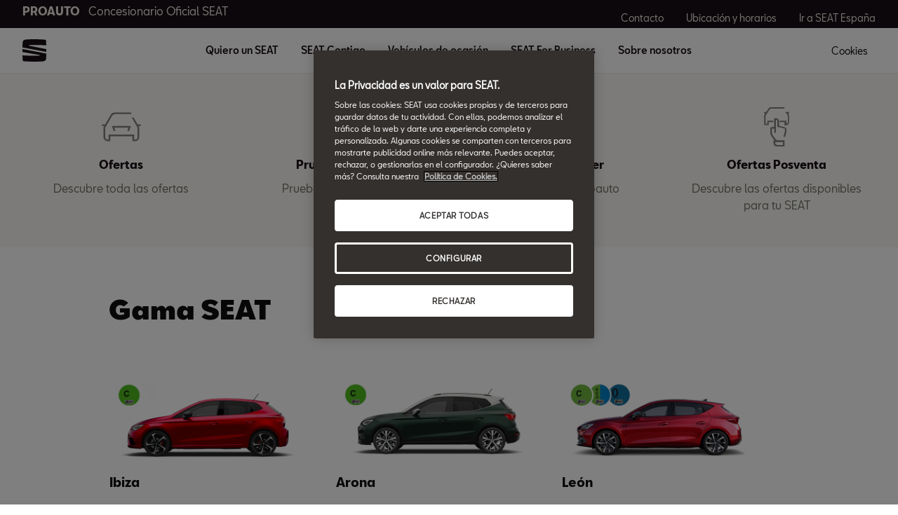

--- FILE ---
content_type: text/html;charset=utf-8
request_url: https://www.concesionarios.seat/proauto/modelos-dw
body_size: 8825
content:

<!DOCTYPE HTML>
<html lang="es-ES">


    <head>

	

	
		<script defer="defer" type="text/javascript" src="/.rum/@adobe/helix-rum-js@%5E2/dist/rum-standalone.js"></script>
<script defer="defer" type="text/javascript" src="/.rum/@adobe/helix-rum-js@%5E2/dist/rum-standalone.js"></script>
<link rel="preload" as="font" href="/etc.clientlibs/nuevaswebs/components/clientlibs/nuevaswebs/main/resources/fonts/SeatBcn-Regular.woff" crossorigin="anonymous"/>
		<link rel="preload" as="font" href="/etc.clientlibs/nuevaswebs/components/clientlibs/nuevaswebs/main/resources/fonts/SeatBcn-Black.woff" crossorigin="anonymous"/>
		<link rel="preload" as="font" href="/etc.clientlibs/nuevaswebs/components/clientlibs/nuevaswebs/main/resources/fonts/SeatBcn-Bold.woff" crossorigin="anonymous"/>
		<link rel="preload" as="font" href="/etc.clientlibs/nuevaswebs/components/clientlibs/nuevaswebs/main/resources/fonts/SeatBcn-Medium.woff" crossorigin="anonymous"/>

		<link rel="dns-prefetch" href="https://seat-ws.com"/>

		
	

    

	

	<link rel="dns-prefetch" href="https://www.googletagmanager.com"/>
	<link rel="dns-prefetch" href="https://analytics.google.com"/>
	<link rel="dns-prefetch" href="https://assets.adobedtm.com"/>
	<link rel="dns-prefetch" href="https://seatsa.tt.omtrdc.net"/>

    
    

	
	<meta http-equiv="content-type" content="text/html; charset=UTF-8"/>
	<meta name="viewport" content="width=device-width, initial-scale=1, shrink-to-fit=no, maximum-scale=1, user-scalable=no"/>

	


	
	


	<!-- SEO Meta tags -->
	<meta name="robots" content="INDEX, FOLLOW"/>

	
	

	
	
    

    
        
            <meta id="seatIdAvoidProfile" name="seatIdAvoidProfile" content="false"/>
        
            <meta id="languageISO" name="languageISO" content="es_ES"/>
        
            <meta id="currency" name="currency" content="€"/>
        
            <meta id="currencyCode" name="currencyCode" content="AED"/>
        
            <meta id="workflow" name="workflow" content="seat-es-es"/>
        
            <meta id="dealerURL" name="dealerURL" content="https://www.concesionarios.seat/home/modelos-dw.snw.xml?app=seat"/>
        
            <meta id="dealerCountry" name="dealerCountry" content="esp"/>
        
            <meta id="hash" name="hash" content="aTNmV0FJemFTeUJsWkNWOTdVR3BzaG5pa2NOUlptZHU3SjJuOU1qdXJhczh2Qm0yaQ=="/>
        
            <meta id="googleMapId" name="googleMapId" content="defaultMapId"/>
        
            <meta id="hash-grv3" name="hash-grv3" content="6LcppgwrAAAAAO8j1Q7-sxRQxfVdG_mOutb9uLcO"/>
        
            
        
    


	<!-- Social Sharing -->
	
	<meta property="og:url" content="www.concesionarios.seat/proauto/home/modelos-dw.html"/>
	
		
		
		
	
	
	<meta property="og:image:width" content="300"/>
	<meta property="og:image:height" content="300"/>
	<meta property="og:type" content="website"/>
	<meta property="og:title" content="Conoce los coches que tenemos para ti en tu concesionario oficial SEAT Proauto de Girona."/>
	<meta property="og:description" content="Hay un modelo SEAT para cada ocasión. Descubre el tuyo en tu concesionario oficial SEAT Proauto en Girona."/>

	<meta name="twitter:card" content="summary_large_image"/>
	
	
	<meta name="twitter:title" content="Conoce los coches que tenemos para ti en tu concesionario oficial SEAT Proauto de Girona."/>
	<meta name="twitter:description" content="Hay un modelo SEAT para cada ocasión. Descubre el tuyo en tu concesionario oficial SEAT Proauto en Girona."/>

	<meta name="dealerID" content="03246D,03246MS,00075R,00076R,00443R,00495R"/>
<meta name="partnerID" content="ESP07952,ESP07984,ESP07962,ESP00075,ESP03246"/>
<meta name="dealerSelector" content="dealer.proauto"/>
<meta name="dealerFormPage" content="https://www.concesionarios.seat/proauto/localizador-stock-dw/form-stock-locator"/>




	
	

	
		
		
	

	
	

	
		
    
<link href="/etc.clientlibs/nuevaswebs/components/clientlibs/common/vendor/bootstrap-css.lc-a4b3f509e79c54a512b890d73235ef04-lc.min.css" type="text/css" rel="stylesheet"><link href="/etc.clientlibs/vwgroup/components/content/services/clientlibs/include.lc-328563ac6d32353c004c0459f0f978fc-lc.min.css" type="text/css" rel="stylesheet"><link href="/etc.clientlibs/seat-website/components/clientlibs/main.lc-db4c072ffbbb7ac68e60e233400f9ce5-lc.min.css" type="text/css" rel="stylesheet"><link href="/etc.clientlibs/nuevaswebs/components/clientlibs/nuevaswebs/main.lc-421bf845eef5c58018ca0b820a7e1957-lc.min.css" type="text/css" rel="stylesheet">


	

	

	

	

	

	<title>Conoce los coches que tenemos para ti en tu concesionario oficial SEAT Proauto de Girona.</title>
	<meta name="hideInNav" content/>
	<meta name="navTitle" content="Modelos"/>

	<meta name="description" content="Hay un modelo SEAT para cada ocasión. Descubre el tuyo en tu concesionario oficial SEAT Proauto en Girona."/>
	<meta name="template" content="contenttemplate"/>

	

	


	
    
    

    
    
    
    

	
    
        <link rel="icon" type="image/vnd.microsoft.icon" href="/etc/designs/seat-dealers/favicon.ico"/>
        <link rel="shortcut icon" type="image/vnd.microsoft.icon" href="/etc/designs/seat-dealers/favicon.ico"/>
    
    


	
	
		
    
<script type="text/javascript" src="/etc.clientlibs/vwgroup/components/clientlibs/common/utils/datalayer.lc-824949316b956be3c781af3ce4e713ed-lc.min.js"></script><script type="text/javascript" src="/etc.clientlibs/nuevaswebs/components/clientlibs/nuevaswebs/analytics.lc-a95b21c5abc9022be24bedbc76a0b259-lc.min.js"></script>


		
		
	

	
	

    
        
            <!-- Recommender test
<link rel="stylesheet" href="https://recommender.pre.code.seat.cloud.vwgroup.com/app.bundle.css" type="text/css"> -->

<!-- OneTrust Cookies Consent Notice start for concesionarios.seat -->
<script src="https://cdn.cookielaw.org/scripttemplates/otSDKStub.js" data-document-language="true" type="text/javascript" charset="UTF-8" data-domain-script="f5aab29d-9e8d-49f3-bce5-38a64cc73d0d"></script>
<!-- OneTrust Cookies Consent Notice end for concesionarios.seat -->

<script src="https://assets.adobedtm.com/ee3d1dc2ceba/e2c7d39ab65c/launch-2516b4adaf89.min.js" async></script>

<meta name="facebook-domain-verification" content="9o0i8s8s1mq3lmzugj4rg3qls47fi8" />

<meta name="google-site-verification" content="220-_Z4VL5YbwqHbw3W7vM8mPkgy1CWp3lkUS6bhjqo" />
        

        
    

	

	<script type="text/javascript">
		SEAT_ANALYTICS.trackPage('content\/countries\/es\/dealers\/es\/home\/modelos\u002Ddw.html','','',false,'','');
	</script>

	<!-- SEO Part 1 canonical URL v1.0.6.1 -->
    
        
            
                
                <link rel="canonical" href="https://www.seat.es/"/>
            
        

        
            
        

        

        
    

	<!-- Seat Dealers Clientlib -->
	
	
		<span id="dealer-selector-span" class="hidden" data-dealer-selector="proauto"></span>
	

	<!-- CSS Overlay -->
	
	

	
		<span id="hash" class="hidden" data-value="aTNmV0FJemFTeUJsWkNWOTdVR3BzaG5pa2NOUlptZHU3SjJuOU1qdXJhczh2Qm0yaQ=="></span>
	

	
		
	


</head>

    
    
        
    
    
    

    

    <body class="aem-site seat-website   ">
    
    
        



        
        


	



<div class="hidden" data-alt="Browser not supported
To live the full Seat Experience, please upgrade your browser to the newest version." id="compatibilityie"></div>

	




<span class="d-none" id="pagenaming">es:Home:Modelos</span>
<span class="d-none" id="carCode"></span>
<span class="d-none" id="market-language">ES/ES</span>

<!-- Seat Dealers Analytics -->


	<span class="d-none" id="dealerName">proauto</span>
	<span class="d-none" id="dealerCode">03246 | proauto</span>
	<span class="d-none" id="dealerId">{dealer_location}</span>







<div class="cookie-policy-container">
	

	<div id="cookies-modal-container">

	</div>
</div>



    
<div><div class="section"><div class="new"></div>
</div><div class="iparys_inherited"><div class="modal-parsys iparsys parsys"></div>
</div>
</div>



<div><div class="section"><div class="new"></div>
</div><div class="iparys_inherited"><div class="header iparsys parsys"><div class="dealersmainnav section">
    
    




    <div class="main-navigation-v2">
        <div class="black-bar">
            <div class="container-fluid">
                <div class="row">
                    <div class="col">
                        
                        
                            <div class="dealer-name">
                                <a href="https://www.concesionarios.seat/home/overview-dw.dealer.proauto" target="_self">PROAUTO<span>Concesionario Oficial SEAT</span></a>
                            </div>
                        
                    </div>
                    <div class="col d-none d-lg-block">
                        <div class="dealer-ctas">
                            
                                <a href="https://www.concesionarios.seat/home/contacto-dw.dealer.proauto" target="_self">Contacto</a>
                            
                                <a href="https://www.concesionarios.seat/home/ubicacion-horario-dw.dealer.proauto" target="_self">Ubicación y horarios</a>
                            
                                <a href="https://www.seat.es/" target="_self">Ir a SEAT España</a>
                            
                        </div>
                    </div>
                </div>
            </div>
        </div><!-- end black-bar -->

        <div class="container-fluid menu-bar">
            <div class="row">
                <div class="col col-lg-1">
                    
                    
                        <div class="logo">
                            <a href="https://www.concesionarios.seat/home/overview-dw.dealer.proauto" target="_self"><img src="/content/dam/public-dealer-master/header/new-nav/logoseat-desktop-1440-header.svg" alt="logo"/>                    </a>
                        </div>
                    
                    <div class="menu-icon d-block d-lg-none">
                        <img src="/etc.clientlibs/nuevaswebs/components/clientlibs/nuevaswebs/main/resources/img/menu-closed.svg" alt="menu"/>
                    </div>
                    <span class="d-block d-lg-none cookies" onclick="Optanon.ToggleInfoDisplay();">
                        Cookies
                    </span>
                </div>
                <div class="col col-lg-8 offset-lg-1 d-none d-lg-block">
                    <div class="menu-items">
                        
                            
                                <button class="main-dropdown" data-drop="section0">Quiero un SEAT</button>
                            
                            
                        
                            
                                <button class="main-dropdown" data-drop="section1">SEAT Contigo</button>
                            
                            
                        
                            
                            
                                <a href="https://www.concesionarios.seat/home/coches-ocasion-dw.dealer.proauto" target="_blank">Vehículos de ocasión</a>
                                
                            
                        
                            
                                <button class="main-dropdown" data-drop="section3">SEAT For Business</button>
                            
                            
                        
                            
                                <button class="main-dropdown" data-drop="section4">Sobre nosotros</button>
                            
                            
                        
                    </div>
                </div>
                <div class="col col-lg-1 offset-lg-1 d-none d-lg-block">
                    <span class="menu-items" onclick="Optanon.ToggleInfoDisplay();">
                        Cookies
                    </span>
                </div>
            </div>
        </div> <!-- end menu-bar -->

        <div id="list-items-mobile">
            <div class="close-button">
                <button>
                    <img src="/etc.clientlibs/nuevaswebs/components/clientlibs/nuevaswebs/main/resources/img/menu-x.svg" alt=""/>
                </button>
            </div>
            <div class="list-accordion">
                
                    
                        <a class="btn btn-link" data-toggle="collapse" data-target="#collapse0" aria-expanded="false" aria-controls="collapseOne">
                            Quiero un SEAT
                            <img src="/etc.clientlibs/nuevaswebs/components/clientlibs/nuevaswebs/main/resources/img/icon-arrowdown-black.svg" alt="icon icon-arrowdown-black"/>
                        </a>
                        <div id="collapse0" class="collapse" data-parent=".list-accordion">
                            
                                <a href="https://www.concesionarios.seat/home/ofertas-dw.dealer.proauto" target="_self" alt="Ofertas" title="Ofertas">
                                    <p class="title-item">Ofertas</p>
                                </a>
                            
                                <a href="https://www.concesionarios.seat/home/coches-dw/hibridos-dw.dealer.proauto" target="_self" alt="SEAT Híbridos" title="SEAT Híbridos">
                                    <p class="title-item">SEAT Híbridos</p>
                                </a>
                            
                                <a href="https://www.concesionarios.seat/home/ofertas-dw/seat-flex.dealer.proauto" target="_self" alt="SEAT Flex" title="SEAT Flex">
                                    <p class="title-item">SEAT Flex</p>
                                </a>
                            
                        </div>
                    
                    
                
                    
                        <a class="btn btn-link" data-toggle="collapse" data-target="#collapse1" aria-expanded="false" aria-controls="collapseOne">
                            SEAT Contigo
                            <img src="/etc.clientlibs/nuevaswebs/components/clientlibs/nuevaswebs/main/resources/img/icon-arrowdown-black.svg" alt="icon icon-arrowdown-black"/>
                        </a>
                        <div id="collapse1" class="collapse" data-parent=".list-accordion">
                            
                                <a href="https://www.concesionarios.seat/home/garantias-y-servicios-dw/garantias.dealer.proauto" target="_self" alt="Garantías " title="Garantías ">
                                    <p class="title-item">Garantías </p>
                                </a>
                            
                                <a href="https://www.concesionarios.seat/home/mantenimiento.dealer.proauto" target="_self" alt="Mantenimiento" title="Mantenimiento">
                                    <p class="title-item">Mantenimiento</p>
                                </a>
                            
                                <a href="https://www.concesionarios.seat/home/postventa-dw/servicios-recambios-dw.dealer.proauto" target="_self" alt="Servicios" title="Servicios">
                                    <p class="title-item">Servicios</p>
                                </a>
                            
                                <a href="https://www.concesionarios.seat/home/postventa-dw/ofertas-dw.dealer.proauto" target="_self" alt="Ofertas Posventa" title="Ofertas Posventa">
                                    <p class="title-item">Ofertas Posventa</p>
                                </a>
                            
                                <a href="https://www.concesionarios.seat/home/seat-long-drive.dealer.proauto" target="_self" alt="SEAT Long Drive" title="SEAT Long Drive">
                                    <p class="title-item">SEAT Long Drive</p>
                                </a>
                            
                                <a href="https://www.concesionarios.seat/home/garantias-y-servicios-dw/garantias/garantia-extendida-10.dealer.proauto" target="_self" alt="Garantía de 10 años" title="Garantía de 10 años">
                                    <p class="title-item">Garantía de 10 años</p>
                                </a>
                            
                        </div>
                    
                    
                
                    
                    
                        <a class="link" href="https://www.concesionarios.seat/home/coches-ocasion-dw.dealer.proauto" target="_blank">Vehículos de ocasión</a>
                        
                    
                
                    
                        <a class="btn btn-link" data-toggle="collapse" data-target="#collapse3" aria-expanded="false" aria-controls="collapseOne">
                            SEAT For Business
                            <img src="/etc.clientlibs/nuevaswebs/components/clientlibs/nuevaswebs/main/resources/img/icon-arrowdown-black.svg" alt="icon icon-arrowdown-black"/>
                        </a>
                        <div id="collapse3" class="collapse" data-parent=".list-accordion">
                            
                                <a href="https://www.concesionarios.seat/home/seat-for-business-dw/descubre-dw.dealer.proauto" target="_self" alt="SEAT For Business" title="SEAT For Business">
                                    <p class="title-item">SEAT For Business</p>
                                </a>
                            
                                <a href="https://www.concesionarios.seat/home/seat-for-business-dw/ofertas-dw.dealer.proauto" target="_self" alt="Ofertas empresas" title="Ofertas empresas">
                                    <p class="title-item">Ofertas empresas</p>
                                </a>
                            
                                <a href="https://www.concesionarios.seat/home/seat-for-business-dw/flota-dw.dealer.proauto" target="_self" alt="Nuestra flota" title="Nuestra flota">
                                    <p class="title-item">Nuestra flota</p>
                                </a>
                            
                                <a href="https://www.concesionarios.seat/home/seat-for-business-dw/servicios.dealer.proauto" target="_self" alt="Servicios" title="Servicios">
                                    <p class="title-item">Servicios</p>
                                </a>
                            
                                <a href="https://www.concesionarios.seat/home/seat-for-business-dw/pymes-autonomos.dealer.proauto" target="_self" alt="PYMEs y Autónomos" title="PYMEs y Autónomos">
                                    <p class="title-item">PYMEs y Autónomos</p>
                                </a>
                            
                                <a href="https://www.concesionarios.seat/home/seat-for-business-dw/coches-de-autoescuela.dealer.proauto" target="_self" alt="Autoescuela" title="Autoescuela">
                                    <p class="title-item">Autoescuela</p>
                                </a>
                            
                        </div>
                    
                    
                
                    
                        <a class="btn btn-link" data-toggle="collapse" data-target="#collapse4" aria-expanded="false" aria-controls="collapseOne">
                            Sobre nosotros
                            <img src="/etc.clientlibs/nuevaswebs/components/clientlibs/nuevaswebs/main/resources/img/icon-arrowdown-black.svg" alt="icon icon-arrowdown-black"/>
                        </a>
                        <div id="collapse4" class="collapse" data-parent=".list-accordion">
                            
                                <a href="https://www.concesionarios.seat/home/contacto-dw.dealer.proauto" target="_self" alt="Contacto" title="Contacto">
                                    <p class="title-item">Contacto</p>
                                </a>
                            
                                <a href="https://www.concesionarios.seat/home/ubicacion-horario-dw.dealer.proauto" target="_self" alt="Ubicación y horarios" title="Ubicación y horarios">
                                    <p class="title-item">Ubicación y horarios</p>
                                </a>
                            
                                <a href="https://www.concesionarios.seat/home/noticias.dealer.proauto" target="_self" alt="Noticias" title="Noticias">
                                    <p class="title-item">Noticias</p>
                                </a>
                            
                        </div>
                    
                    
                
            </div>
            <div class="cta-container">
                
                    <a class="cta" href="https://www.concesionarios.seat/home/contacto-dw.dealer.proauto" target="_self">
                        <img src="/content/dam/public-dealer-master/new-conversion/chat-white.svg" alt=""/>
                        Contacto
                    </a>
                
                    <a class="cta" href="https://www.concesionarios.seat/home/ubicacion-horario-dw.dealer.proauto" target="_self">
                        <img src="/content/dam/public-dealer-master/new-conversion/locator-white.svg" alt=""/>
                        Ubicación y horarios
                    </a>
                
                    <a class="cta" href="https://www.seat.es/" target="_self">
                        <img src="/content/dam/public-dealer-master/header/new-nav/option-menu-car.svg" alt=""/>
                        Ir a SEAT España
                    </a>
                
            </div>
        </div>

        
            
                <div id="section0" class="container-fluid list-items">
                    <div class="row">
                        
                            <div class="col-lg-4">
                                <a href="https://www.concesionarios.seat/home/ofertas-dw.dealer.proauto" target="_self" alt="Ofertas" title="Ofertas">
                                    <p class="title-item">Ofertas</p>
                                    <p class="subtitle-item">Descubre todas nuestras ofertas</p>
                                </a>
                            </div>
                        
                            <div class="col-lg-4">
                                <a href="https://www.concesionarios.seat/home/coches-dw/hibridos-dw.dealer.proauto" target="_self" alt="SEAT Híbridos" title="SEAT Híbridos">
                                    <p class="title-item">SEAT Híbridos</p>
                                    <p class="subtitle-item">Gama Híbrida de SEAT: más autonomía, más sostenible</p>
                                </a>
                            </div>
                        
                            <div class="col-lg-4">
                                <a href="https://www.concesionarios.seat/home/ofertas-dw/seat-flex.dealer.proauto" target="_self" alt="SEAT Flex" title="SEAT Flex">
                                    <p class="title-item">SEAT Flex</p>
                                    <p class="subtitle-item">La compra flexible que se mueve contigo</p>
                                </a>
                            </div>
                        
                    </div>
                </div>
            
        
            
                <div id="section1" class="container-fluid list-items">
                    <div class="row">
                        
                            <div class="col-lg-4">
                                <a href="https://www.concesionarios.seat/home/garantias-y-servicios-dw/garantias.dealer.proauto" target="_self" alt="Garantías " title="Garantías ">
                                    <p class="title-item">Garantías </p>
                                    <p class="subtitle-item">Sin preocupaciones</p>
                                </a>
                            </div>
                        
                            <div class="col-lg-4">
                                <a href="https://www.concesionarios.seat/home/mantenimiento.dealer.proauto" target="_self" alt="Mantenimiento" title="Mantenimiento">
                                    <p class="title-item">Mantenimiento</p>
                                    <p class="subtitle-item">Te conocemos desde el primer día</p>
                                </a>
                            </div>
                        
                            <div class="col-lg-4">
                                <a href="https://www.concesionarios.seat/home/postventa-dw/servicios-recambios-dw.dealer.proauto" target="_self" alt="Servicios" title="Servicios">
                                    <p class="title-item">Servicios</p>
                                    <p class="subtitle-item">Nadie como SEAT para cuidar de tu SEAT</p>
                                </a>
                            </div>
                        
                            <div class="col-lg-4">
                                <a href="https://www.concesionarios.seat/home/postventa-dw/ofertas-dw.dealer.proauto" target="_self" alt="Ofertas Posventa" title="Ofertas Posventa">
                                    <p class="title-item">Ofertas Posventa</p>
                                    <p class="subtitle-item">Volver a casa para seguir saliendo</p>
                                </a>
                            </div>
                        
                            <div class="col-lg-4">
                                <a href="https://www.concesionarios.seat/home/seat-long-drive.dealer.proauto" target="_self" alt="SEAT Long Drive" title="SEAT Long Drive">
                                    <p class="title-item">SEAT Long Drive</p>
                                    <p class="subtitle-item">El plan de mantenimiento para tu SEAT</p>
                                </a>
                            </div>
                        
                            <div class="col-lg-4">
                                <a href="https://www.concesionarios.seat/home/garantias-y-servicios-dw/garantias/garantia-extendida-10.dealer.proauto" target="_self" alt="Garantía de 10 años" title="Garantía de 10 años">
                                    <p class="title-item">Garantía de 10 años</p>
                                    <p class="subtitle-item">Sin preocupaciones</p>
                                </a>
                            </div>
                        
                    </div>
                </div>
            
        
            
        
            
                <div id="section3" class="container-fluid list-items">
                    <div class="row">
                        
                            <div class="col-lg-4">
                                <a href="https://www.concesionarios.seat/home/seat-for-business-dw/descubre-dw.dealer.proauto" target="_self" alt="SEAT For Business" title="SEAT For Business">
                                    <p class="title-item">SEAT For Business</p>
                                    <p class="subtitle-item">Descubre todas las posibilidades</p>
                                </a>
                            </div>
                        
                            <div class="col-lg-4">
                                <a href="https://www.concesionarios.seat/home/seat-for-business-dw/ofertas-dw.dealer.proauto" target="_self" alt="Ofertas empresas" title="Ofertas empresas">
                                    <p class="title-item">Ofertas empresas</p>
                                    <p class="subtitle-item">Conoce nuestras ofertas y posibilidades </p>
                                </a>
                            </div>
                        
                            <div class="col-lg-4">
                                <a href="https://www.concesionarios.seat/home/seat-for-business-dw/flota-dw.dealer.proauto" target="_self" alt="Nuestra flota" title="Nuestra flota">
                                    <p class="title-item">Nuestra flota</p>
                                    <p class="subtitle-item">Todas las posibilidades de mobilidad de tu empresa</p>
                                </a>
                            </div>
                        
                            <div class="col-lg-4">
                                <a href="https://www.concesionarios.seat/home/seat-for-business-dw/servicios.dealer.proauto" target="_self" alt="Servicios" title="Servicios">
                                    <p class="title-item">Servicios</p>
                                    <p class="subtitle-item">Descubre aquí todos los servicios para empresas</p>
                                </a>
                            </div>
                        
                            <div class="col-lg-4">
                                <a href="https://www.concesionarios.seat/home/seat-for-business-dw/pymes-autonomos.dealer.proauto" target="_self" alt="PYMEs y Autónomos" title="PYMEs y Autónomos">
                                    <p class="title-item">PYMEs y Autónomos</p>
                                    <p class="subtitle-item">Ventajas de ser tu jefe</p>
                                </a>
                            </div>
                        
                            <div class="col-lg-4">
                                <a href="https://www.concesionarios.seat/home/seat-for-business-dw/coches-de-autoescuela.dealer.proauto" target="_self" alt="Autoescuela" title="Autoescuela">
                                    <p class="title-item">Autoescuela</p>
                                    <p class="subtitle-item">Enseñar cuesta menos</p>
                                </a>
                            </div>
                        
                    </div>
                </div>
            
        
            
                <div id="section4" class="container-fluid list-items">
                    <div class="row">
                        
                            <div class="col-lg-4">
                                <a href="https://www.concesionarios.seat/home/contacto-dw.dealer.proauto" target="_self" alt="Contacto" title="Contacto">
                                    <p class="title-item">Contacto</p>
                                    <p class="subtitle-item">Ponte en contacto con Proauto</p>
                                </a>
                            </div>
                        
                            <div class="col-lg-4">
                                <a href="https://www.concesionarios.seat/home/ubicacion-horario-dw.dealer.proauto" target="_self" alt="Ubicación y horarios" title="Ubicación y horarios">
                                    <p class="title-item">Ubicación y horarios</p>
                                    <p class="subtitle-item">¿Dónde encontrarnos?</p>
                                </a>
                            </div>
                        
                            <div class="col-lg-4">
                                <a href="https://www.concesionarios.seat/home/noticias.dealer.proauto" target="_self" alt="Noticias" title="Noticias">
                                    <p class="title-item">Noticias</p>
                                    <p class="subtitle-item">Noticias y novedades de Proauto y de SEAT</p>
                                </a>
                            </div>
                        
                    </div>
                </div>
            
        
        <div class="main-nav-overlay"></div>
    </div>

<!-- end main-navigation-v2 --></div>
</div>
</div>
</div>

<div class="container-body">
    

    





    
    <div><div class="dealerconversion section">


    
    




    
        <div class="conversion-v2 home" id="dealerconversion">
            <div class="container-fluid">
                <div class="row container-grid">
                    
                        
                            <div class="col col-md">
                                <a href="https://www.concesionarios.seat/home/ofertas-dw" target="_self" title="Ofertas" onclick="s_objectID='Ofertas';">
                                    <figure class="thumb-picture">
                                        <span class="image-icon">
                                            <img class="hidden" src="/content/dam/public/seat-website/generic/icons/icon-library/car.svg" data-src-fixed-bottom="/content/dam/countries/es_dealers/icons/car-white.svg" role="presentation" alt=""/>
                                        </span>
                                        <figcaption class="caption">
                                            <p class="figure-title">Ofertas</p>
                                            <p class="figure-description">
                                                Descubre toda las ofertas
                                            </p>
                                        </figcaption>
                                    </figure>
                                </a>
                            </div>
                        
                    
                        
                            <div class="col col-md">
                                <a href="https://www.concesionarios.seat/home/prueba-de-conduccion-dw" target="_self" title="Prueba tu SEAT " onclick="s_objectID='PruebatuSEAT';">
                                    <figure class="thumb-picture">
                                        <span class="image-icon">
                                            <img class="hidden" src="/content/dam/public/seat-website/generic/icons/icon-library/steering-wheel.svg" data-src-fixed-bottom="/content/dam/public/seat-website/generic/icons/icon-library-hover-orange/test-drive.svg" role="presentation" alt=""/>
                                        </span>
                                        <figcaption class="caption">
                                            <p class="figure-title">Prueba tu SEAT </p>
                                            <p class="figure-description">
                                                Prueba de conducción
                                            </p>
                                        </figcaption>
                                    </figure>
                                </a>
                            </div>
                        
                    
                        
                            <div class="col col-md">
                                <a target="_self" title="Pedir Cita Taller" onclick="s_objectID='PedirCitaTaller';" data-enable-book-an-appointment="true">
                                    <figure class="thumb-picture">
                                        <span class="image-icon">
                                            <img class="hidden" src="/content/dam/countries/es/seat-website/generic/icons/icon-library/schedule-a-service-grey.svg" data-src-fixed-bottom="/content/dam/countries/es_dealers/icons/schedule-a-service.svg" role="presentation" alt=""/>
                                        </span>
                                        <figcaption class="caption">
                                            <p class="figure-title">Pedir Cita Taller</p>
                                            <p class="figure-description">
                                                Solicitar cita en Proauto
                                            </p>
                                        </figcaption>
                                    </figure>
                                </a>
                            </div>
                        
                    
                        
                            <div class="col col-md">
                                <a href="https://www.concesionarios.seat/home/postventa-dw/ofertas-dw" target="_self" title="Ofertas Posventa" onclick="s_objectID='OfertasPosventa';">
                                    <figure class="thumb-picture">
                                        <span class="image-icon">
                                            <img class="hidden" src="/content/dam/public/seat-website/generic/icons/icon-library/choose-car.svg" data-src-fixed-bottom="/content/dam/public/seat-website/generic/icons/icon-library/choose-car-white.svg" role="presentation" alt=""/>
                                        </span>
                                        <figcaption class="caption">
                                            <p class="figure-title">Ofertas Posventa</p>
                                            <p class="figure-description">
                                                Descubre las ofertas disponibles para tu SEAT
                                            </p>
                                        </figcaption>
                                    </figure>
                                </a>
                            </div>
                        
                    
                </div>
            </div>
        </div>
    
</div>
<div class="homepagerange section">
    



    <div class="homepage-range bg-white" id="homepagerange_copy">
        <div class="container-fluid">
            <div class="homepage-range-container">
                <div class="row">
                    <div class="col-12">
                        <h2 class="title">Gama SEAT</h2>
                    </div>
                </div>
                <div class="row">
                    
                        <div class="col-12 col-md-4 col-xl-3 card-car">
                            <div class="card-img">

                                <div class="tags-container">
                                    
                                        
                                            
                                            
                                        
                                    
                                </div>

                                <a class="link-car-image" aria-label="Ibiza" href="https://www.concesionarios.seat/home/coches-dw/ibiza/modelo" target="_self">
                                    <span data-picture="" data-alt="Ibiza" data-title="" data-class="cq-dd-image img-viewport img-responsive car-image">
                                        <div>
                                            <span class="car-img-container" data-src="/content/dam/countries/es/seat-website/global-header/global-navigation/models/nuevo-seat-ibiza.png" data-srcBig="/content/dam/countries/es/seat-website/global-header/global-navigation/models/nuevo-seat-ibiza.png" data-media="(max-width: 763px)"></span>
                                        </div>
                                        <div>
                                            <span class="car-img-container" data-src="/content/dam/countries/es/seat-website/global-header/global-navigation/models/nuevo-seat-ibiza.png" data-srcBig="/content/dam/countries/es/seat-website/global-header/global-navigation/models/nuevo-seat-ibiza.png" data-media="(min-width : 764px) and (max-width : 1015px)"></span>
                                        </div>
                                        <div>
                                            <span class="car-img-container" data-src="/content/dam/countries/es/seat-website/global-header/global-navigation/models/nuevo-seat-ibiza.png" data-srcBig="/content/dam/countries/es/seat-website/global-header/global-navigation/models/nuevo-seat-ibiza.png" data-media="(min-width: 1016px) and (max-width : 1435px)"></span>
                                        </div>
                                        <div>
                                            <span class="car-img-container" data-src="/content/dam/countries/es/seat-website/global-header/global-navigation/models/nuevo-seat-ibiza.png" data-srcBig="/content/dam/countries/es/seat-website/global-header/global-navigation/models/nuevo-seat-ibiza.png" data-media="(min-width: 1436px)"></span>
                                        </div>
                                    </span>
                                </a>
                            </div>

                            <div class="card-text">
                                <h3>Ibiza</h3>
                                <p class="card-price">
                                    
                                </p>
                                <div class="card-links ">
                                    
                                    
                                </div>
                            </div>
                            
                                <div class="modal" id="tooltip_id_homepagerange_copy_00">
                                    <div class="modal-dialog" role="document">
                                        <div class="modal-content">
                                            <div class="modal-header">
                                                <button type="button" class="close" data-dismiss="modal" aria-label="Close">
                                                    <span aria-hidden="true">&times;</span>
                                                </button>
                                            </div>
                                            <div class="modal-body richtext">
                                                
                                            </div>
                                        </div>
                                    </div>
                                </div>
                            
                        </div>
                    
                        <div class="col-12 col-md-4 col-xl-3 card-car">
                            <div class="card-img">

                                <div class="tags-container">
                                    
                                        
                                            
                                            
                                        
                                    
                                </div>

                                <a class="link-car-image" aria-label="Arona" href="https://www.concesionarios.seat/home/coches-dw/arona/modelo" target="_self">
                                    <span data-picture="" data-alt="Ver más" data-title="" data-class="cq-dd-image img-viewport img-responsive car-image">
                                        <div>
                                            <span class="car-img-container" data-src="/content/dam/countries/es/seat-website/global-header/global-navigation/models/nuevo-seat-arona.png" data-srcBig="/content/dam/countries/es/seat-website/global-header/global-navigation/models/nuevo-seat-arona.png" data-media="(max-width: 763px)"></span>
                                        </div>
                                        <div>
                                            <span class="car-img-container" data-src="/content/dam/countries/es/seat-website/global-header/global-navigation/models/nuevo-seat-arona.png" data-srcBig="/content/dam/countries/es/seat-website/global-header/global-navigation/models/nuevo-seat-arona.png" data-media="(min-width : 764px) and (max-width : 1015px)"></span>
                                        </div>
                                        <div>
                                            <span class="car-img-container" data-src="/content/dam/countries/es/seat-website/global-header/global-navigation/models/nuevo-seat-arona.png" data-srcBig="/content/dam/countries/es/seat-website/global-header/global-navigation/models/nuevo-seat-arona.png" data-media="(min-width: 1016px) and (max-width : 1435px)"></span>
                                        </div>
                                        <div>
                                            <span class="car-img-container" data-src="/content/dam/countries/es/seat-website/global-header/global-navigation/models/nuevo-seat-arona.png" data-srcBig="/content/dam/countries/es/seat-website/global-header/global-navigation/models/nuevo-seat-arona.png" data-media="(min-width: 1436px)"></span>
                                        </div>
                                    </span>
                                </a>
                            </div>

                            <div class="card-text">
                                <h3>Arona</h3>
                                <p class="card-price">
                                    
                                </p>
                                <div class="card-links ">
                                    
                                    
                                </div>
                            </div>
                            
                                <div class="modal" id="tooltip_id_homepagerange_copy_10">
                                    <div class="modal-dialog" role="document">
                                        <div class="modal-content">
                                            <div class="modal-header">
                                                <button type="button" class="close" data-dismiss="modal" aria-label="Close">
                                                    <span aria-hidden="true">&times;</span>
                                                </button>
                                            </div>
                                            <div class="modal-body richtext">
                                                
                                            </div>
                                        </div>
                                    </div>
                                </div>
                            
                        </div>
                    
                        <div class="col-12 col-md-4 col-xl-3 card-car" data-tma="5F1">
                            <div class="card-img">

                                <div class="tags-container">
                                    
                                        
                                            
                                            
                                        
                                    
                                </div>

                                <a class="link-car-image" aria-label="León" href="https://www.concesionarios.seat/home/coches-dw/leon-5-puertas/modelo" target="_self">
                                    <span data-picture="" data-alt="SEAT Leon" data-title="" data-class="cq-dd-image img-viewport img-responsive car-image">
                                        <div>
                                            <span class="car-img-container" data-src="/content/dam/countries/es_dealers/modelos/Nuevo-leon-2020/nuevo_leon.png" data-srcBig="/content/dam/countries/es_dealers/modelos/Nuevo-leon-2020/nuevo_leon.png" data-media="(max-width: 763px)"></span>
                                        </div>
                                        <div>
                                            <span class="car-img-container" data-src="/content/dam/countries/es_dealers/modelos/Nuevo-leon-2020/nuevo_leon.png" data-srcBig="/content/dam/countries/es_dealers/modelos/Nuevo-leon-2020/nuevo_leon.png" data-media="(min-width : 764px) and (max-width : 1015px)"></span>
                                        </div>
                                        <div>
                                            <span class="car-img-container" data-src="/content/dam/countries/es_dealers/modelos/Nuevo-leon-2020/nuevo_leon.png" data-srcBig="/content/dam/countries/es_dealers/modelos/Nuevo-leon-2020/nuevo_leon.png" data-media="(min-width: 1016px) and (max-width : 1435px)"></span>
                                        </div>
                                        <div>
                                            <span class="car-img-container" data-src="/content/dam/countries/es_dealers/modelos/Nuevo-leon-2020/nuevo_leon.png" data-srcBig="/content/dam/countries/es_dealers/modelos/Nuevo-leon-2020/nuevo_leon.png" data-media="(min-width: 1436px)"></span>
                                        </div>
                                    </span>
                                </a>
                            </div>

                            <div class="card-text">
                                <h3>León</h3>
                                <p class="card-price">
                                    
                                        
                                            
                                        
                                        
                                    
                                </p>
                                <div class="card-links ">
                                    
                                    
                                </div>
                            </div>
                            
                                <div class="modal" id="tooltip_id_homepagerange_copy_20">
                                    <div class="modal-dialog" role="document">
                                        <div class="modal-content">
                                            <div class="modal-header">
                                                <button type="button" class="close" data-dismiss="modal" aria-label="Close">
                                                    <span aria-hidden="true">&times;</span>
                                                </button>
                                            </div>
                                            <div class="modal-body richtext">
                                                
                                            </div>
                                        </div>
                                    </div>
                                </div>
                            
                        </div>
                    
                        <div class="col-12 col-md-4 col-xl-3 card-car" data-tma="BL">
                            <div class="card-img">

                                <div class="tags-container">
                                    
                                </div>

                                <a class="link-car-image" aria-label="León Sportstourer" href="https://www.concesionarios.seat/home/coches-dw/leon-sportstourer/modelo" target="_self">
                                    <span data-picture="" data-alt="León Sportstourer" data-title="" data-class="cq-dd-image img-viewport img-responsive car-image">
                                        <div>
                                            <span class="car-img-container" data-src="/content/dam/countries/es_dealers/modelos/new-leon-st/nuevo-seat-leon-sp.png" data-srcBig="/content/dam/countries/es_dealers/modelos/new-leon-st/nuevo-seat-leon-sp.png" data-media="(max-width: 763px)"></span>
                                        </div>
                                        <div>
                                            <span class="car-img-container" data-src="/content/dam/countries/es_dealers/modelos/new-leon-st/nuevo-seat-leon-sp.png" data-srcBig="/content/dam/countries/es_dealers/modelos/new-leon-st/nuevo-seat-leon-sp.png" data-media="(min-width : 764px) and (max-width : 1015px)"></span>
                                        </div>
                                        <div>
                                            <span class="car-img-container" data-src="/content/dam/countries/es_dealers/modelos/new-leon-st/nuevo-seat-leon-sp.png" data-srcBig="/content/dam/countries/es_dealers/modelos/new-leon-st/nuevo-seat-leon-sp.png" data-media="(min-width: 1016px) and (max-width : 1435px)"></span>
                                        </div>
                                        <div>
                                            <span class="car-img-container" data-src="/content/dam/countries/es_dealers/modelos/new-leon-st/nuevo-seat-leon-sp.png" data-srcBig="/content/dam/countries/es_dealers/modelos/new-leon-st/nuevo-seat-leon-sp.png" data-media="(min-width: 1436px)"></span>
                                        </div>
                                    </span>
                                </a>
                            </div>

                            <div class="card-text">
                                <h3>León Sportstourer</h3>
                                <p class="card-price">
                                    
                                        
                                            
                                        
                                        
                                    
                                </p>
                                <div class="card-links ">
                                    
                                    
                                </div>
                            </div>
                            
                        </div>
                    
                        <div class="col-12 col-md-4 col-xl-3 card-car" data-tma="KJ7">
                            <div class="card-img">

                                <div class="tags-container">
                                    
                                </div>

                                <a class="link-car-image" aria-label="Nuevo Ateca" href="https://www.concesionarios.seat/home/coches-dw/suv-ateca/modelo" target="_self">
                                    <span data-picture="" data-alt="SEAT Ateca" data-title="" data-class="cq-dd-image img-viewport img-responsive car-image">
                                        <div>
                                            <span class="car-img-container" data-src="/content/dam/countries/es_dealers/modelos/Nuevo-Ateca-PA/nuevo_ateca.png" data-srcBig="/content/dam/countries/es_dealers/modelos/Nuevo-Ateca-PA/nuevo_ateca.png" data-media="(max-width: 763px)"></span>
                                        </div>
                                        <div>
                                            <span class="car-img-container" data-src="/content/dam/countries/es_dealers/modelos/Nuevo-Ateca-PA/nuevo_ateca.png" data-srcBig="/content/dam/countries/es_dealers/modelos/Nuevo-Ateca-PA/nuevo_ateca.png" data-media="(min-width : 764px) and (max-width : 1015px)"></span>
                                        </div>
                                        <div>
                                            <span class="car-img-container" data-src="/content/dam/countries/es_dealers/modelos/Nuevo-Ateca-PA/nuevo_ateca.png" data-srcBig="/content/dam/countries/es_dealers/modelos/Nuevo-Ateca-PA/nuevo_ateca.png" data-media="(min-width: 1016px) and (max-width : 1435px)"></span>
                                        </div>
                                        <div>
                                            <span class="car-img-container" data-src="/content/dam/countries/es_dealers/modelos/Nuevo-Ateca-PA/nuevo_ateca.png" data-srcBig="/content/dam/countries/es_dealers/modelos/Nuevo-Ateca-PA/nuevo_ateca.png" data-media="(min-width: 1436px)"></span>
                                        </div>
                                    </span>
                                </a>
                            </div>

                            <div class="card-text">
                                <h3>Nuevo Ateca</h3>
                                <p class="card-price">
                                    
                                        
                                            
                                        
                                        
                                    
                                </p>
                                <div class="card-links ">
                                    
                                    
                                </div>
                            </div>
                            
                        </div>
                    
                        <div class="col-12 col-md-4 col-xl-3 card-car">
                            <div class="card-img">

                                <div class="tags-container">
                                    
                                </div>

                                <a class="link-car-image" aria-label="Híbridos y Eléctricos" href="https://www.concesionarios.seat/home/coches-dw/hibridos-dw" target="_self">
                                    <span data-picture="" data-alt="Híbridos y eléctricos" data-title="" data-class="cq-dd-image img-viewport img-responsive car-image">
                                        <div>
                                            <span class="car-img-container" data-src="/content/dam/countries/es/seat-website/global-header/global-navigation/models/modelos-hibridos-electricos.png" data-srcBig="/content/dam/countries/es/seat-website/global-header/global-navigation/models/modelos-hibridos-electricos.png" data-media="(max-width: 763px)"></span>
                                        </div>
                                        <div>
                                            <span class="car-img-container" data-src="/content/dam/countries/es/seat-website/global-header/global-navigation/models/modelos-hibridos-electricos.png" data-srcBig="/content/dam/countries/es/seat-website/global-header/global-navigation/models/modelos-hibridos-electricos.png" data-media="(min-width : 764px) and (max-width : 1015px)"></span>
                                        </div>
                                        <div>
                                            <span class="car-img-container" data-src="/content/dam/countries/es/seat-website/global-header/global-navigation/models/modelos-hibridos-electricos.png" data-srcBig="/content/dam/countries/es/seat-website/global-header/global-navigation/models/modelos-hibridos-electricos.png" data-media="(min-width: 1016px) and (max-width : 1435px)"></span>
                                        </div>
                                        <div>
                                            <span class="car-img-container" data-src="/content/dam/countries/es/seat-website/global-header/global-navigation/models/modelos-hibridos-electricos.png" data-srcBig="/content/dam/countries/es/seat-website/global-header/global-navigation/models/modelos-hibridos-electricos.png" data-media="(min-width: 1436px)"></span>
                                        </div>
                                    </span>
                                </a>
                            </div>

                            <div class="card-text">
                                <h3>Híbridos y Eléctricos</h3>
                                <p class="card-price">
                                    
                                        
                                            
                                        
                                        
                                    
                                </p>
                                <div class="card-links ">
                                    
                                    
                                </div>
                            </div>
                            
                        </div>
                    
                        <div class="col-12 col-md-4 col-xl-3 card-car">
                            <div class="card-img">

                                <div class="tags-container">
                                    
                                        
                                            
                                            
                                                <span class="tag tagFeature infoTooltip bg-yellow-2" data-target="#tooltip_id_homepagerange_copy_60"><strong class="tag-strong">Eléctrico</strong><img src="/etc.clientlibs/nuevaswebs/components/clientlibs/nuevaswebs/main/resources/img/info-icon.svg" alt="icon info"/></span>
                                            
                                        
                                    
                                </div>

                                <a class="link-car-image" aria-label="SEAT MÓ 125" href="https://www.concesionarios.seat/home/coches-dw/seat-mo/125" target="_self">
                                    <span data-picture="" data-alt="Ver más" data-title="" data-class="cq-dd-image img-viewport img-responsive car-image">
                                        <div>
                                            <span class="car-img-container" data-src="/content/dam/countries/es/seat-website/global-header/global-navigation/models-dgt/seat-mo-escooter.png" data-srcBig="/content/dam/countries/es/seat-website/global-header/global-navigation/models-dgt/seat-mo-escooter.png" data-media="(max-width: 763px)"></span>
                                        </div>
                                        <div>
                                            <span class="car-img-container" data-src="/content/dam/countries/es/seat-website/global-header/global-navigation/models-dgt/seat-mo-escooter.png" data-srcBig="/content/dam/countries/es/seat-website/global-header/global-navigation/models-dgt/seat-mo-escooter.png" data-media="(min-width : 764px) and (max-width : 1015px)"></span>
                                        </div>
                                        <div>
                                            <span class="car-img-container" data-src="/content/dam/countries/es/seat-website/global-header/global-navigation/models-dgt/seat-mo-escooter.png" data-srcBig="/content/dam/countries/es/seat-website/global-header/global-navigation/models-dgt/seat-mo-escooter.png" data-media="(min-width: 1016px) and (max-width : 1435px)"></span>
                                        </div>
                                        <div>
                                            <span class="car-img-container" data-src="/content/dam/countries/es/seat-website/global-header/global-navigation/models-dgt/seat-mo-escooter.png" data-srcBig="/content/dam/countries/es/seat-website/global-header/global-navigation/models-dgt/seat-mo-escooter.png" data-media="(min-width: 1436px)"></span>
                                        </div>
                                    </span>
                                </a>
                            </div>

                            <div class="card-text">
                                <h3>SEAT MÓ 125</h3>
                                <p class="card-price">
                                    
                                        
                                            
                                        
                                        
                                    
                                </p>
                                <div class="card-links ">
                                    
                                    
                                </div>
                            </div>
                            
                                <div class="modal" id="tooltip_id_homepagerange_copy_60">
                                    <div class="modal-dialog" role="document">
                                        <div class="modal-content">
                                            <div class="modal-header">
                                                <button type="button" class="close" data-dismiss="modal" aria-label="Close">
                                                    <span aria-hidden="true">&times;</span>
                                                </button>
                                            </div>
                                            <div class="modal-body richtext">
                                                <p>Los motores eléctricos producen cero emisiones de CO2 y permiten circular sin restricciones.</p>

                                            </div>
                                        </div>
                                    </div>
                                </div>
                            
                        </div>
                    
                </div>
                <span class="tooltiparrow"></span>
            </div>
        </div>
        <div class="backdrop"></div>
    </div>



    
</div>

</div>
    
    <div><div class="section"><div class="new"></div>
</div><div class="iparys_inherited"><div class="disclaimer iparsys parsys"></div>
</div>
</div>
</div>


<div><div class="section"><div class="new"></div>
</div><div class="iparys_inherited"><div class="footer iparsys parsys"><div class="dealersfooter section">
    
    


<div>
    
    
</div>
<div>
    
    
</div>

<div class="footer-v2">
    <div class="container-fluid section-first-block">
        <div class="row">
            <div class="col-2 col-md-8">
                <div class="section-logo">
                    <img src="/content/dam/public-dealer-master/footer/logoseat-desktop-1440-white.svg" alt="logo"/>
                </div>
            </div>
            <div class="col col-md-4">
                <div class="section-dealer">
                    <p>Proauto Concesionario oficial SEAT</p>

                    <a href="/home/contacto-dw.dealer.proauto"><img src="/content/dam/public-dealer-master/footer/mail-white.svg" alt=""/><span class="text-icon">Contacto</span></a>
                </div>
            </div>
        </div>
    </div>


    <div class="container-fluid section-second-block">
        <div class="row" id="accordion">
            <div class="col-12 col-md-4">
                <div class="section-title">
                    <div class="d-md-none collapse-btn collapsed" type="button" data-toggle="collapse" role="button" aria-expanded="false" data-target="#collapsePopular" aria-controls="collapsePopular">
                        Ofertas
                        <div class="collapse-icon">
                            <span class="two "></span>
                            <span class="one "></span>
                        </div>
                    </div>
                    <p class="d-none d-md-block">Ofertas</p>
                    <div class="collapse" id="collapsePopular" aria-labelledby="headingPopular" data-parent="#accordion">
                        <div class="container-links">
                            
                                <a href="/home/ofertas-dw.dealer.proauto" target="_self">Coches Nuevos</a>
                            
                                <a href="/home/postventa-dw/ofertas-dw.dealer.proauto" target="_self">Ofertas Posventa</a>
                            
                                <a href="/home/coches-ocasion-dw.dealer.proauto" target="_self">Vehículos de ocasión</a>
                            
                                <a href="/home/seat-for-business-dw/descubre-dw.dealer.proauto" target="_self">SEAT for Business</a>
                            
                        </div>
                    </div>
                </div>
            </div>

            <div class="col-12 col-md-4">
                <div class="section-title">
                    <div class="d-md-none collapse-btn collapsed" type="button" data-toggle="collapse" role="button" aria-expanded="false" data-target="#collapseAbout" aria-controls="collapseAbout">
                        Sobre Proauto
                        <div class="collapse-icon">
                            <span class="one "></span>
                            <span class="two "></span>
                        </div>
                    </div>
                    <p class="d-none d-md-block">Sobre Proauto</p>
                    <div class="collapse" id="collapseAbout" aria-labelledby="headingAbout" data-parent="#accordion">
                        <div class="container-links">
                            
                                <a href="/home/ubicacion-horario-dw.dealer.proauto" target="_self">Ubicación y horarios</a>
                            
                                <a href="/home/noticias.dealer.proauto" target="_self">Noticias</a>
                            
                                <a href="/home/eu-data-act.dealer.proauto" target="_blank">Ley de datos de la UE</a>
                            
                        </div>
                    </div>
                </div>
            </div>

            <div class="col-12 col-md-4">
                <div class="section-title">
                    <p><span class="d-none d-md-block">Redes Sociales</span></p>
                    <div class="container-social">
                        
                            <a href="https://www.facebook.com/proautoseat" data-socialname="Facebook"><img src="/content/dam/public-dealer-master/footer/ico-facebook-white.svg" alt=""/></a>
                        
                            <a href="http://www.twitter.com/tuSEAT" data-socialname="Twitter"><img src="/content/dam/public-dealer-master/footer/ico-twitter-white.svg" alt=""/></a>
                        
                            <a href="https://www.instagram.com/proautoseat" data-socialname="Instagram"><img src="/content/dam/public-dealer-master/footer/ico-instagram-white.svg" alt=""/></a>
                        
                            <a href="https://www.youtube.com/channel/UCZ310z-nZTlO7Rp_bGtbZ_w" data-socialname="YouTube"><img src="/content/dam/public-dealer-master/footer/ico-youtube-white.svg" alt=""/></a>
                        
                            <a href="https://es.linkedin.com/company/seat-sa" data-socialname="LinkedIn"><img src="/content/dam/public-dealer-master/footer/ico-linkedin-white.svg" alt=""/></a>
                        
                    </div>
                </div>
            </div>
        </div>
    </div>

    <div class="container-fluid section-third-block">
        <div class="row">
            <div class="col-12 col-md-8">
                <div class="section-links">
                    
                        <a href="/home/footer-dw/nota-legal.dealer.proauto">Nota legal</a>
                    
                        <a href="/home/footer-dw/politica-cookies.dealer.proauto">Política de cookies</a>
                    
                        <a href="/home/footer-dw/politica-privacidad.dealer.proauto">Política de privacidad</a>
                    
                </div>
            </div>
            <div class="col-12 col-md-4">
                <div class="section-copyr">
                    <p>© 2026 Proauto todos los derechos reservados</p>
                </div>
            </div>
        </div>
    </div>
</div></div>
<div class="conversiontoolbar section">



    
    




    <div>
    
    
</div>
    <div class="conversion-v2 fixed-bottom" id="conversiontoolbar">
        <div class="container-fluid">
            <div class="row container-grid">
                
                    
                        <div class="col col-md">
                            <a href="https://www.concesionarios.seat/home/ofertas-dw" target="_self" title="Ofertas" onclick="s_objectID='Ofertas';">
                                <figure class="thumb-picture">
                                    <span class="image-icon">
                                        <img class="" src="/content/dam/public/seat-website/generic/icons/icon-library/car.svg" role="presentation" alt=""/>
                                    </span>
                                    <figcaption class="caption">
                                        <p class="figure-title">Ofertas</p>
                                        <p class="figure-description">
                                            Descubre toda las ofertas
                                        </p>
                                    </figcaption>
                                </figure>
                            </a>
                        </div>
                    
                
                    
                        <div class="col col-md">
                            <a href="https://www.concesionarios.seat/home/prueba-de-conduccion-dw" target="_self" title="Prueba tu SEAT " onclick="s_objectID='PruebatuSEAT';">
                                <figure class="thumb-picture">
                                    <span class="image-icon">
                                        <img class="" src="/content/dam/public/seat-website/generic/icons/icon-library/steering-wheel.svg" role="presentation" alt=""/>
                                    </span>
                                    <figcaption class="caption">
                                        <p class="figure-title">Prueba tu SEAT </p>
                                        <p class="figure-description">
                                            Prueba de conducción
                                        </p>
                                    </figcaption>
                                </figure>
                            </a>
                        </div>
                    
                
                    
                        <div class="col col-md">
                            <a target="_self" title="Pedir Cita Taller" onclick="s_objectID='PedirCitaTaller';" data-enable-book-an-appointment="true">
                                <figure class="thumb-picture">
                                    <span class="image-icon">
                                        <img class="" src="/content/dam/countries/es/seat-website/generic/icons/icon-library/schedule-a-service-grey.svg" role="presentation" alt=""/>
                                    </span>
                                    <figcaption class="caption">
                                        <p class="figure-title">Pedir Cita Taller</p>
                                        <p class="figure-description">
                                            Solicitar cita en Proauto
                                        </p>
                                    </figcaption>
                                </figure>
                            </a>
                        </div>
                    
                
                    
                        <div class="col col-md">
                            <a href="https://www.concesionarios.seat/home/postventa-dw/ofertas-dw" target="_self" title="Ofertas Posventa" onclick="s_objectID='OfertasPosventa';">
                                <figure class="thumb-picture">
                                    <span class="image-icon">
                                        <img class="" src="/content/dam/public/seat-website/generic/icons/icon-library/choose-car.svg" role="presentation" alt=""/>
                                    </span>
                                    <figcaption class="caption">
                                        <p class="figure-title">Ofertas Posventa</p>
                                        <p class="figure-description">
                                            Descubre las ofertas disponibles para tu SEAT
                                        </p>
                                    </figcaption>
                                </figure>
                            </a>
                        </div>
                    
                
            </div>
        </div>
    </div>
</div>
</div>
</div>
</div>





    
    












<div class="overlay-modal">
    <!-- Modal -->
    <div class="modal modal-full-screen" id="modalFullScreen" tabindex="-1" role="dialog" aria-labelledby="" aria-hidden="true">
        <div class="modal-dialog modal-dialog-centered">
            <div class="modal-content">
                <div class="modal-header">
                    <button type="button" class="close" data-dismiss="modal" aria-label="Close">
                        <img src="/etc.clientlibs/nuevaswebs/components/clientlibs/nuevaswebs/main/resources/img/close.svg" alt="icon close"/>
                    </button>
                </div>
                <div class="modal-body"></div>
            </div>
        </div>
    </div>
</div>










	

	

	
	

	

	
		
    
<script type="text/javascript" src="/etc.clientlibs/clientlibs/granite/jquery.lc-7842899024219bcbdb5e72c946870b79-lc.min.js"></script><script type="text/javascript" src="/etc.clientlibs/clientlibs/granite/utils.lc-e7bf340a353e643d198b25d0c8ccce47-lc.min.js"></script><script type="text/javascript" src="/etc.clientlibs/clientlibs/granite/jquery/granite.lc-543d214c88dfa6f4a3233b630c82d875-lc.min.js"></script><script type="text/javascript" src="/etc.clientlibs/foundation/clientlibs/jquery.lc-dd9b395c741ce2784096e26619e14910-lc.min.js"></script><script type="text/javascript" src="/etc.clientlibs/vwgroup/components/clientlibs/common/utils/common-utils.lc-247835bd6ab21f6a053820b4d4068237-lc.min.js"></script><script type="text/javascript" src="/etc.clientlibs/seatComponents/clientlibs/commons/seat_id.lc-0b08df62631fe2825bda4be3112ba1c5-lc.min.js"></script><script type="text/javascript" src="/etc.clientlibs/clientlibs/granite/jquery/granite/csrf.lc-652a558c3774088b61b0530c184710d1-lc.min.js"></script><script type="text/javascript" src="/etc.clientlibs/nuevaswebs/components/clientlibs/common/vendor/jquery_3.6.1.lc-00727d1d5d9c90f7de826f1a4a9cc632-lc.min.js"></script><script type="text/javascript" src="/etc.clientlibs/nuevaswebs/components/clientlibs/common/vendor/jquery_validate.lc-5861a036c2de6c2df26749fe41d57605-lc.min.js"></script><script type="text/javascript" src="/etc.clientlibs/nuevaswebs/components/clientlibs/common/vendor/bootstrap-js.lc-a0805bca912ec901f2a7096228b62d46-lc.min.js"></script><script type="text/javascript" src="/etc.clientlibs/vwgroup/components/clientlibs/common/utils/media-utils.lc-966b3a359bbb20b244b9d7d2004da477-lc.min.js"></script><script type="text/javascript" src="/etc.clientlibs/vwgroup/components/content/services/clientlibs/include.lc-0b5f5155aaa4572fd3bbf8e6f89e0d69-lc.min.js"></script><script type="text/javascript" src="/etc.clientlibs/seat-website/components/clientlibs/main.lc-7b2fdde98681b9d382169b53b39d8976-lc.min.js"></script><script type="text/javascript" src="/etc.clientlibs/nuevaswebs/components/clientlibs/nuevaswebs/main.lc-f66c10f794ed90ccce0ceeeff8e557a6-lc.min.js"></script><script type="text/javascript" src="/etc.clientlibs/seat/components/content/dealerconversion/clientlibs.lc-bf41401092c0f5ba9f91c64853cab009-lc.min.js"></script><script type="text/javascript" src="/etc.clientlibs/nuevaswebs/components/dealerscontent/dealersmainnav/clientlibs.lc-3e478889aa15ab48aa372c98c14a9c21-lc.min.js"></script><script type="text/javascript" src="/etc.clientlibs/seat/components/content/conversiontoolbar/clientlibs.lc-d41d8cd98f00b204e9800998ecf8427e-lc.min.js"></script>



		
	

	




    <!-- Recommender test
<script type="text/javascript" src="https://recommender.pre.code.seat.cloud.vwgroup.com/app.bundle.js"></script> -->


        
    

    

    


        

    
    </body>

</html>

--- FILE ---
content_type: image/svg+xml
request_url: https://www.concesionarios.seat/etc.clientlibs/nuevaswebs/components/clientlibs/nuevaswebs/main/resources/img/ico-next-gray.svg
body_size: 42
content:
<?xml version="1.0" encoding="utf-8"?>
<!-- Generator: Adobe Illustrator 22.0.1, SVG Export Plug-In . SVG Version: 6.00 Build 0)  -->
<svg version="1.1" id="Layer_3" xmlns="http://www.w3.org/2000/svg" xmlns:xlink="http://www.w3.org/1999/xlink" x="0px" y="0px"
	 viewBox="0 0 32 32" style="enable-background:new 0 0 32 32;" xml:space="preserve">
<style type="text/css">
	.st0{fill:#0F0F0F;}
</style>
<path class="st0" d="M9.5,31c-0.5,0-1-0.2-1.4-0.6c-0.8-0.8-0.8-2,0-2.8L19.7,16L8.1,4.4c-0.8-0.8-0.8-2,0-2.8s2-0.8,2.8,0L25.3,16
	L10.9,30.4C10.5,30.8,10,31,9.5,31z"/>
</svg>


--- FILE ---
content_type: image/svg+xml
request_url: https://www.concesionarios.seat/content/dam/public-dealer-master/footer/ico-youtube-white.svg
body_size: 35
content:
<svg xmlns="http://www.w3.org/2000/svg" width="24" height="17" viewBox="0 0 24 17">
    <g fill="none" fill-rule="evenodd">
        <g fill="#ECE9E1">
            <g>
                <g>
                    <g>
                        <g>
                            <path d="M23.498 2.624C24 4.495 24 8.4 24 8.4s0 3.905-.502 5.776c-.276 1.033-1.089 1.846-2.122 2.123C19.506 16.8 12 16.8 12 16.8s-7.505 0-9.377-.501c-1.032-.277-1.845-1.09-2.121-2.123C0 12.306 0 8.4 0 8.4s0-3.905.502-5.776C.778 1.59 1.59.778 2.624.5 4.494 0 12 0 12 0s7.505 0 9.377.501c1.032.277 1.845 1.09 2.121 2.123zM9.6 12l6-3.6-6-3.6V12z" transform="translate(-1160 -230) translate(32 168) translate(936) translate(0 57) translate(192 5)"/>
                        </g>
                    </g>
                </g>
            </g>
        </g>
    </g>
</svg>


--- FILE ---
content_type: image/svg+xml
request_url: https://www.concesionarios.seat/content/dam/public-dealer-master/footer/ico-twitter-white.svg
body_size: 196
content:
<svg xmlns="http://www.w3.org/2000/svg" width="24" height="19" viewBox="0 0 24 19">
    <g fill="none" fill-rule="evenodd">
        <g fill="#ECE9E1">
            <g>
                <g>
                    <g>
                        <g>
                            <path d="M24 2.21c-.883.375-1.831.628-2.828.742 1.017-.583 1.797-1.506 2.165-2.607-.951.54-2.006.932-3.127 1.144C19.312.573 18.032 0 16.616 0c-2.72 0-4.923 2.11-4.923 4.712 0 .37.042.73.127 1.075C7.727 5.589 4.1 3.714 1.671.863c-.424.696-.667 1.506-.667 2.37 0 1.634.87 3.076 2.19 3.921-.807-.024-1.566-.236-2.23-.59v.06c0 2.283 1.697 4.188 3.95 4.62-.413.108-.848.166-1.297.166-.318 0-.626-.03-.927-.084.627 1.872 2.445 3.234 4.6 3.272-1.685 1.264-3.808 2.017-6.115 2.017-.398 0-.79-.021-1.175-.066 2.179 1.337 4.767 2.118 7.547 2.118 9.058 0 14.01-7.181 14.01-13.408 0-.204-.004-.408-.014-.61.962-.664 1.797-1.494 2.457-2.439" transform="translate(-1016 -229) translate(32 168) translate(936) translate(0 57) translate(48 4)"/>
                        </g>
                    </g>
                </g>
            </g>
        </g>
    </g>
</svg>
